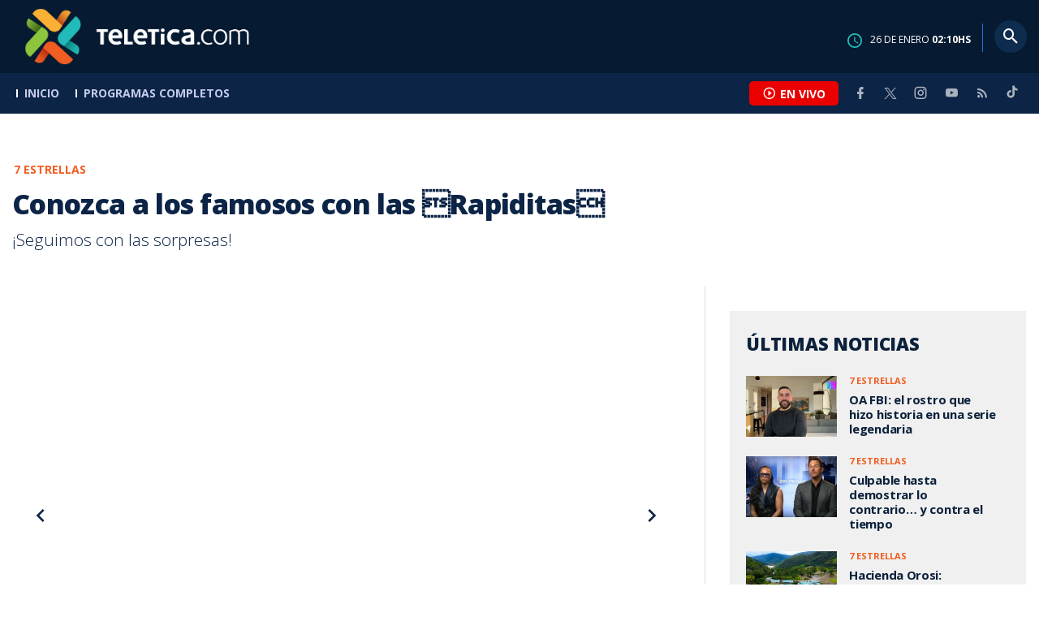

--- FILE ---
content_type: text/html; charset=utf-8
request_url: https://www.teletica.com/7-estrellas/conozca-a-los-famosos-con-las-rapiditas_16245
body_size: 7237
content:
<!DOCTYPE html><html lang="es-ES"><head><meta charSet="utf-8" data-next-head=""/><meta name="viewport" content="width=device-width" data-next-head=""/><link rel="preconnect" href="https://fonts.googleapis.com" data-next-head=""/><link rel="preconnect" href="https://fonts.gstatic.com" crossorigin="true" data-next-head=""/><meta name="google-site-verification" content="eIHCXdlTqwVeu80pIRhq0Z3v2Y_nhC5m5AJfsWN8PaU" data-next-head=""/><script async="" src="https://www.googletagmanager.com/gtag/js?id=G-7W0PD14RJ9" data-next-head=""></script><script id="gtm-jsvar" data-next-head="">
                window.dataLayer = window.dataLayer || [];
                var accessType = '';
             </script><script id="gtm-js" data-next-head="">
              (function(w,d,s,l,i){w[l]=w[l]||[];w[l].push({'gtm.start':
              new Date().getTime(),event:'gtm.js'});var f=d.getElementsByTagName(s)[0],
              j=d.createElement(s),dl=l!='dataLayer'?'&l='+l:'';j.async=true;j.src=
              'https://www.googletagmanager.com/gtm.js?id='+i+dl;f.parentNode.insertBefore(j,f);
              })(window,document,'script','dataLayer','GTM-K2K577B8');
             </script><script async="" src="https://www.googletagmanager.com/gtag/js?id=G-1MZBX70JS9" data-next-head=""></script><script id="gtm-js2" data-next-head="">window.dataLayer = window.dataLayer || []; function gtag(){dataLayer.push(arguments);} gtag('js', new Date()); gtag('config', 'G-1MZBX70JS9');</script><script id="google-analytics" data-next-head="">
                function gtag(){dataLayer.push(arguments);}
                gtag('js', new Date());
    
                gtag('config', 'G-7W0PD14RJ9');</script><title data-next-head="">Conozca a los famosos con las Rapiditas | Teletica</title><meta name="robots" content="index,follow" data-next-head=""/><meta name="googlebot" content="index,follow" data-next-head=""/><meta name="description" content="¡Seguimos con las sorpresas! " data-next-head=""/><meta name="twitter:card" content="summary_large_image" data-next-head=""/><meta name="twitter:creator" content="@teletica" data-next-head=""/><meta property="og:title" content="Conozca a los famosos con las Rapiditas | Teletica" data-next-head=""/><meta property="og:description" content="¡Seguimos con las sorpresas! " data-next-head=""/><meta property="og:url" content="https://www.teletica.com/7-estrellas/conozca-a-los-famosos-con-las-rapiditas_16245" data-next-head=""/><meta property="og:type" content="article" data-next-head=""/><meta property="article:published_time" content="2013-07-04T20:46:00Z" data-next-head=""/><meta property="article:modified_time" content="2013-07-04T20:46:00Z" data-next-head=""/><meta property="article:section" content="7 Estrellas" data-next-head=""/><meta property="article:tag" content="Siete Estrellas" data-next-head=""/><meta property="article:tag" content=" rapiditas" data-next-head=""/><meta property="og:image" content="https://static3.teletica.com/Files/25313_940.png" data-next-head=""/><meta property="og:image:width" content="1140" data-next-head=""/><meta property="og:image:height" content="520" data-next-head=""/><meta property="og:site_name" content="Teletica" data-next-head=""/><link rel="canonical" href="https://www.teletica.com/7-estrellas/conozca-a-los-famosos-con-las-rapiditas_16245" data-next-head=""/><meta name="keywords" content="Siete Estrellas, rapiditas" data-next-head=""/><meta name="news_keywords" content="Siete Estrellas, rapiditas" data-next-head=""/><link rel="amphtml" href="https://www.teletica.com/amp/7-estrellas/conozca-a-los-famosos-con-las-rapiditas_16245" data-next-head=""/><link rel="icon" href="https://assets-teletica.ray.media/assets/teletica/build/img/favicon.png" data-next-head=""/><script data-next-head="">
                    var tipopagina = 'nota';
                    var seccion = 'entretenimiento/7-estrellas';
                    var vertical = 'entretenimiento/7-estrellas';
                    var tipoacceso = '';
                    var portal = 'entretenimiento'; 
                  </script><script data-next-head="">
            window.dataLayer = window.dataLayer || [];
            dataLayer.push({
              'tipopagina': 'nota',
              'seccion': 'entretenimiento/7-estrellas',
              'tipoacceso':'',
              'portal': 'entretenimiento'
          });</script><script type="application/ld+json" data-next-head="">{"@context":"https://schema.org","@type":"NewsArticle","description":"¡Seguimos con las sorpresas! ","image":[{"@context":"https://schema.org","@type":"ImageObject","url":"https://static3.teletica.com/Files/25313_940.png","height":520,"width":1140},{"@context":"https://schema.org","@type":"ImageObject","url":"https://static3.teletica.com/Files/25313_940.png","height":520,"width":760},{"@context":"https://schema.org","@type":"ImageObject","url":"https://static3.teletica.com/Files/25313_940.png","height":260,"width":380}],"mainEntityOfPage":{"@type":"WebPage","@id":"https://www.teletica.com/7-estrellas/conozca-a-los-famosos-con-las-rapiditas_16245"},"keywords":"Siete Estrellas, rapiditas","headline":"Conozca a los famosos con las Rapiditas","url":"https://www.teletica.com/7-estrellas/conozca-a-los-famosos-con-las-rapiditas_16245","inLanguage":"es","author":[],"datePublished":"2013-07-04T20:46:00Z","dateModified":"2013-07-04T20:46:00Z","dateCreated":"2013-07-04T20:46:00Z","publisher":{"@id":"www.teletica.com","@type":"NewsMediaOrganization","name":"Teletica","logo":{"@context":"https://schema.org","@type":"ImageObject","url":"https://static3.teletica.com/assets/teletica/build/img/logo-teletica-black.png","width":228,"height":57}},"copyrightYear":2026,"hasPart":{"@type":"WebPageElement","cssSelector":".detail"},"isPartOf":{"@type":["CreativeWork"],"name":"Teletica","productID":"www.teletica.com:basic","image":"https://static3.teletica.com/assets/teletica/build/img/logo-teletica-black.png","brand":{"@type":"brand","name":"Teletica"}}}</script><script type="application/ld+json" data-next-head="">{"@context":"https://schema.org","@type":"NewsMediaOrganization","name":"Teletica","logo":{"@context":"https://schema.org","@type":"ImageObject","url":"https://static3.teletica.com/assets/teletica/build/img/logo-teletica-black.png","width":228,"height":57},"url":"https://www.teletica.com/","@id":"https://www.teletica.com/","sameAs":["https://www.facebook.com/teleticacom","https://twitter.com/miteletica","https://www.instagram.com/teleticacom","https://www.youtube.com/Teleticacom"]}</script><script type="application/ld+json" data-next-head="">{"@context":"https://schema.org","@type":"BreadcrumbList","itemListElement":[{"@context":"https://schema.org","@type":"ListItem","name":"Teletica","position":1,"item":"https://www.teletica.com/"},{"@context":"https://schema.org","@type":"ListItem","name":"7 Estrellas","position":2,"item":"https://www.teletica.com/entretenimiento/7-estrellas"},{"@context":"https://schema.org","@type":"ListItem","name":"Conozca a los famosos con las Rapiditas","position":3,"item":"https://www.teletica.com/7-estrellas/conozca-a-los-famosos-con-las-rapiditas_16245","image":{"@context":"https://schema.org","@type":"ImageObject","url":"https://static3.teletica.com/Files/25313_940.png","height":520,"width":1140}}]}</script><link rel="preload" as="image" imageSrcSet="/_next/image?url=https%3A%2F%2Fstatic3.teletica.com%2FFiles%2F25313_940.png&amp;w=640&amp;q=75 640w, /_next/image?url=https%3A%2F%2Fstatic3.teletica.com%2FFiles%2F25313_940.png&amp;w=750&amp;q=75 750w, /_next/image?url=https%3A%2F%2Fstatic3.teletica.com%2FFiles%2F25313_940.png&amp;w=828&amp;q=75 828w, /_next/image?url=https%3A%2F%2Fstatic3.teletica.com%2FFiles%2F25313_940.png&amp;w=1080&amp;q=75 1080w, /_next/image?url=https%3A%2F%2Fstatic3.teletica.com%2FFiles%2F25313_940.png&amp;w=1200&amp;q=75 1200w, /_next/image?url=https%3A%2F%2Fstatic3.teletica.com%2FFiles%2F25313_940.png&amp;w=1920&amp;q=75 1920w, /_next/image?url=https%3A%2F%2Fstatic3.teletica.com%2FFiles%2F25313_940.png&amp;w=2048&amp;q=75 2048w, /_next/image?url=https%3A%2F%2Fstatic3.teletica.com%2FFiles%2F25313_940.png&amp;w=3840&amp;q=75 3840w" imageSizes="100vw" data-next-head=""/><link href="https://fonts.googleapis.com/css2?family=Open+Sans:wght@300;400;600;700;800&amp;display=swap" rel="stylesheet"/><link data-next-font="" rel="preconnect" href="/" crossorigin="anonymous"/><link rel="preload" href="/_next/static/css/fac9fb0d517ce026.css" as="style"/><link rel="stylesheet" href="/_next/static/css/fac9fb0d517ce026.css" data-n-g=""/><link rel="preload" href="/_next/static/css/eaf7cef388a413d7.css" as="style"/><link rel="stylesheet" href="/_next/static/css/eaf7cef388a413d7.css"/><link rel="preload" href="/_next/static/css/fb6ce48082555c25.css" as="style"/><link rel="stylesheet" href="/_next/static/css/fb6ce48082555c25.css"/><link rel="preload" href="/_next/static/css/ef46db3751d8e999.css" as="style"/><link rel="stylesheet" href="/_next/static/css/ef46db3751d8e999.css"/><noscript data-n-css=""></noscript><script defer="" nomodule="" src="/_next/static/chunks/polyfills-42372ed130431b0a.js"></script><script id="ads-js" src="https://securepubads.g.doubleclick.net/tag/js/gpt.js" defer="" data-nscript="beforeInteractive"></script><script id="prebid-js" src="https://acdn.adnxs.com/prebid/not-for-prod/1/prebid.js" defer="" data-nscript="beforeInteractive"></script><script id="ads-js-admanager" src="https://tags.newdreamglobal.com/admanager/newglobal.sdk.min.js?v=1.3.8.2&amp;h=www.teletica.com" defer="" data-nscript="beforeInteractive"></script><script id="js-ntv" src="https://s.ntv.io/serve/load.js" defer="" data-nscript="beforeInteractive"></script><script defer="" src="/_next/static/chunks/4587-ebd760b8b8a831ec.js"></script><script defer="" src="/_next/static/chunks/8230-4df9efbe2db5bbac.js"></script><script defer="" src="/_next/static/chunks/980.fc006fad6537f46a.js"></script><script defer="" src="/_next/static/chunks/3469.ae576aefd6fea7a3.js"></script><script defer="" src="/_next/static/chunks/4959-7eae664beed5a6be.js"></script><script defer="" src="/_next/static/chunks/2795.233c7c9abf585474.js"></script><script defer="" src="/_next/static/chunks/1428.f0e28c85cf448230.js"></script><script defer="" src="/_next/static/chunks/1437.8530cdc84b4bcb3d.js"></script><script defer="" src="/_next/static/chunks/7782.bef015448666b5a6.js"></script><script src="/_next/static/chunks/webpack-8f33fa13597475dd.js" defer=""></script><script src="/_next/static/chunks/framework-36e851ed4a9099a0.js" defer=""></script><script src="/_next/static/chunks/main-45a8e1f24266b1af.js" defer=""></script><script src="/_next/static/chunks/pages/_app-3dbc00a18162a7c0.js" defer=""></script><script src="/_next/static/chunks/3875-73bcb424a82e5caf.js" defer=""></script><script src="/_next/static/chunks/1575-59307b48c21511ab.js" defer=""></script><script src="/_next/static/chunks/pages/%5Bsection%5D/%5B...slug%5D-56dd64739bb80e8d.js" defer=""></script><script src="/_next/static/3f52b912891256fa4962a7b703e5de16d3db89d1-v1/_buildManifest.js" defer=""></script><script src="/_next/static/3f52b912891256fa4962a7b703e5de16d3db89d1-v1/_ssgManifest.js" defer=""></script></head><body class="body"><div id="__next"><div data-role="page" class="container page-container"><noscript><iframe src="https://www.googletagmanager.com/ns.html?id=GTM-K2K577B8"
height="0" width="0" style="display:none;visibility:hidden"></iframe></noscript> <script> window.googletag = window.googletag || { cmd: [] };
        googletag.cmd.push(function () {
          
          googletag.defineSlot("/57869717/intro", [1, 1], "div-gpt-ad-1648033296806-0").addService(googletag.pubads());
          googletag.pubads().enableSingleRequest();
          googletag.enableServices();
        });</script>  <script type="text/javascript">
          window._taboola = window._taboola || [];
          _taboola.push({ article: 'auto' });
          if (window.performance && typeof window.performance.mark == 'function') { window.performance.mark('tbl_ic'); }
      </script> <header id="header" class="header theme-entretenimiento "><div id="skyscraper" class="ad ad-sky"></div><div class="header-mid"><div class="wrapper" itemscope="" itemType="https://schema.org/WPHeader"><div class="logo"><a rel="noreferrer" href="/" class="logo-main" aria-label="Teletica.com"></a></div><div class="mobile"><div class="icons"><a rel="noreferrer" href="#!" class="icon icon-nav" aria-label="menu"><i class="mdi mdi-menu"></i></a><a id="btnVivo" rel="noreferrer" href="#!" class="icon icon-vivo"><i class="mdi mdi-play-circle-outline"></i><span class="btnTitle">EN VIVO</span></a></div></div><div class="desktop"><div class="date"><img alt="Clock" loading="lazy" width="18" height="18" decoding="async" data-nimg="1" style="color:transparent" srcSet="/_next/image?url=%2Fimg%2Fclock.png&amp;w=32&amp;q=75 1x, /_next/image?url=%2Fimg%2Fclock.png&amp;w=48&amp;q=75 2x" src="/_next/image?url=%2Fimg%2Fclock.png&amp;w=48&amp;q=75"/><p> de <!-- --> <span>HS</span></p></div><div class="divisor"></div><div class="aside search"><div class="icons"><a rel="noreferrer" href="#!" class="icon icon-search" id="search"><i class="mdi mdi-magnify"></i></a></div><div class="search-bar "><form method="get" action="/buscar/" name="SearchForm"><input id="Query" type="text" name="tag" placeholder="¿Qué buscas?" class="input-search" autoComplete="off" spellcheck="false"/><div class="loader"></div><button class="input-button"><i class="mdi mdi-magnify"></i></button><button class="input-button right-form"><i class="mdi mdi-close"></i></button></form></div></div></div></div></div><div class="header-nav"><div class="wrapper"><nav id="nav-main" class="nav-main "><div class="logo-small"><a href="/" class="logo-main" aria-label="Teletica.com"></a></div><ul id="entretenimiento/7-estrellas-navigation" class="navigation navigation-microsite navigation-internal"><li class="first"><a href="/entretenimiento/7-estrellas">Inicio</a></li><li class="theme-programas-completos 
    
    "><a href="/entretenimiento/7-estrellas/programas-completos">Programas completos</a></li></ul><div class="vivoAndMedia"><div class="icons"><a id="btnVivo" rel="noreferrer" href="#!" class="icon icon-vivo"><i class="mdi mdi-play-circle-outline "></i><span class="btnTitle">EN VIVO</span></a></div><ul class="social"><li><a rel="noreferrer" target="_blank" href="https://www.facebook.com/teleticacom" class="facebook" title="Facebook"><i class="mdi mdi-facebook"></i></a></li><li><a rel="noreferrer" target="_blank" href="https://twitter.com/miteletica" class="twitter" title="Twitter"><svg id="icon-twitterx" xmlns="http://www.w3.org/2000/svg" width="14" height="14" viewBox="0 0 20.469 19.157" fill="#ffffff"><path id="path1009" d="M483.99,356.79l7.9,10.566-7.952,8.591h1.79l6.963-7.522,5.625,7.522h6.091l-8.348-11.161,7.4-8h-1.79l-6.412,6.927-5.181-6.927Zm2.632,1.318h2.8l12.356,16.521h-2.8Z" transform="translate(-483.94 -356.79)"></path></svg></a></li><li><a rel="noreferrer" target="_blank" href="https://www.instagram.com/teleticacom/" class="instagram" title="Instagram"><i class="mdi mdi-instagram"></i></a></li><li><a rel="noreferrer" target="_blank" href="https://www.youtube.com/Teleticacom" class="youtube" title="You Tube"><i class="mdi mdi-youtube"></i></a></li><li><a rel="noreferrer" href="/rss" title="RSS" class="rss"><i class="mdi mdi-rss"></i></a></li><li><a rel="noreferrer" target="_blank" href="https://www.tiktok.com/@teleticacom" title="TikTok" class="tiktok"><svg id="icon-tiktok" xmlns="http://www.w3.org/2000/svg" width="32" height="32" viewBox="0 0 512 512" fill="#ffffff"><path d="M412.19 118.66a109.27 109.27 0 0 1-9.45-5.5 132.87 132.87 0 0 1-24.27-20.62c-18.1-20.71-24.86-41.72-27.35-56.43h.1C349.14 23.9 350 16 350.13 16h-82.44v318.78c0 4.28 0 8.51-.18 12.69 0 .52-.05 1-.08 1.56 0 .23 0 .47-.05.71v.18a70 70 0 0 1-35.22 55.56 68.8 68.8 0 0 1-34.11 9c-38.41 0-69.54-31.32-69.54-70s31.13-70 69.54-70a68.9 68.9 0 0 1 21.41 3.39l.1-83.94a153.14 153.14 0 0 0-118 34.52 161.79 161.79 0 0 0-35.3 43.53c-3.48 6-16.61 30.11-18.2 69.24-1 22.21 5.67 45.22 8.85 54.73v.2c2 5.6 9.75 24.71 22.38 40.82A167.53 167.53 0 0 0 115 470.66v-.2l.2.2c39.91 27.12 84.16 25.34 84.16 25.34 7.66-.31 33.32 0 62.46-13.81 32.32-15.31 50.72-38.12 50.72-38.12a158.46 158.46 0 0 0 27.64-45.93c7.46-19.61 9.95-43.13 9.95-52.53V176.49c1 .6 14.32 9.41 14.32 9.41s19.19 12.3 49.13 20.31c21.48 5.7 50.42 6.9 50.42 6.9v-81.84c-10.14 1.1-30.73-2.1-51.81-12.61Z"></path></svg></a></li></ul></div></nav></div></div></header><main id="content" class="main detail theme-entretenimiento"><div id="div-gpt-ad-1648033296806-0" class=""></div><div id="leaderboard" class="ad ad-leaderboard"></div><div id="interstitial" class="ad ad-interstitial"></div><div class="scroller-holder"><article class="article template-1"><div class="wrapper"></div><div class="wrapper detail"><div class="heading heading-gallery"><div class="text"><div class="top"><span class="section">7 Estrellas</span></div><h1>Conozca a los famosos con las Rapiditas</h1><h2>¡Seguimos con las sorpresas! </h2></div></div><div class="content-aside"><article><div class="media"><div class="holder"><div class="slick-slider gallery-holder slick-initialized" dir="ltr"><button type="button" data-role="none" class="slick-arrow slick-prev" style="display:block"> <!-- -->Previous</button><div class="slick-list"><div class="slick-track" style="width:500%;left:-100%"><div data-index="0" class="slick-slide slick-active slick-current" tabindex="-1" aria-hidden="false" style="outline:none;width:20%;position:relative;left:0;opacity:1;transition:opacity 200ms linear, visibility 200ms linear"><div><figure class="slide slide-image" style="width:100%;display:inline-block" tabindex="-1"><img alt="" loading="eager" decoding="async" data-nimg="fill" style="position:absolute;height:100%;width:100%;left:0;top:0;right:0;bottom:0;object-fit:cover;color:transparent;background-size:cover;background-position:50% 50%;background-repeat:no-repeat;background-image:url(&quot;data:image/svg+xml;charset=utf-8,%3Csvg xmlns=&#x27;http://www.w3.org/2000/svg&#x27; %3E%3Cfilter id=&#x27;b&#x27; color-interpolation-filters=&#x27;sRGB&#x27;%3E%3CfeGaussianBlur stdDeviation=&#x27;20&#x27;/%3E%3CfeColorMatrix values=&#x27;1 0 0 0 0 0 1 0 0 0 0 0 1 0 0 0 0 0 100 -1&#x27; result=&#x27;s&#x27;/%3E%3CfeFlood x=&#x27;0&#x27; y=&#x27;0&#x27; width=&#x27;100%25&#x27; height=&#x27;100%25&#x27;/%3E%3CfeComposite operator=&#x27;out&#x27; in=&#x27;s&#x27;/%3E%3CfeComposite in2=&#x27;SourceGraphic&#x27;/%3E%3CfeGaussianBlur stdDeviation=&#x27;20&#x27;/%3E%3C/filter%3E%3Cimage width=&#x27;100%25&#x27; height=&#x27;100%25&#x27; x=&#x27;0&#x27; y=&#x27;0&#x27; preserveAspectRatio=&#x27;xMidYMid slice&#x27; style=&#x27;filter: url(%23b);&#x27; href=&#x27;https://static3.teletica.com/Files/25313_940.png&#x27;/%3E%3C/svg%3E&quot;)" sizes="100vw" srcSet="/_next/image?url=https%3A%2F%2Fstatic3.teletica.com%2FFiles%2F25313_940.png&amp;w=640&amp;q=75 640w, /_next/image?url=https%3A%2F%2Fstatic3.teletica.com%2FFiles%2F25313_940.png&amp;w=750&amp;q=75 750w, /_next/image?url=https%3A%2F%2Fstatic3.teletica.com%2FFiles%2F25313_940.png&amp;w=828&amp;q=75 828w, /_next/image?url=https%3A%2F%2Fstatic3.teletica.com%2FFiles%2F25313_940.png&amp;w=1080&amp;q=75 1080w, /_next/image?url=https%3A%2F%2Fstatic3.teletica.com%2FFiles%2F25313_940.png&amp;w=1200&amp;q=75 1200w, /_next/image?url=https%3A%2F%2Fstatic3.teletica.com%2FFiles%2F25313_940.png&amp;w=1920&amp;q=75 1920w, /_next/image?url=https%3A%2F%2Fstatic3.teletica.com%2FFiles%2F25313_940.png&amp;w=2048&amp;q=75 2048w, /_next/image?url=https%3A%2F%2Fstatic3.teletica.com%2FFiles%2F25313_940.png&amp;w=3840&amp;q=75 3840w" src="/_next/image?url=https%3A%2F%2Fstatic3.teletica.com%2FFiles%2F25313_940.png&amp;w=3840&amp;q=75"/></figure></div></div><div data-index="1" class="slick-slide" tabindex="-1" aria-hidden="true" style="outline:none;width:20%;position:relative;left:-20px;opacity:0;transition:opacity 200ms linear, visibility 200ms linear"><div><figure class="slide slide-video" style="width:100%;display:inline-block"><img alt="" loading="lazy" decoding="async" data-nimg="fill" style="position:absolute;height:100%;width:100%;left:0;top:0;right:0;bottom:0;object-fit:cover;color:transparent;background-size:cover;background-position:50% 50%;background-repeat:no-repeat;background-image:url(&quot;data:image/svg+xml;charset=utf-8,%3Csvg xmlns=&#x27;http://www.w3.org/2000/svg&#x27; %3E%3Cfilter id=&#x27;b&#x27; color-interpolation-filters=&#x27;sRGB&#x27;%3E%3CfeGaussianBlur stdDeviation=&#x27;20&#x27;/%3E%3CfeColorMatrix values=&#x27;1 0 0 0 0 0 1 0 0 0 0 0 1 0 0 0 0 0 100 -1&#x27; result=&#x27;s&#x27;/%3E%3CfeFlood x=&#x27;0&#x27; y=&#x27;0&#x27; width=&#x27;100%25&#x27; height=&#x27;100%25&#x27;/%3E%3CfeComposite operator=&#x27;out&#x27; in=&#x27;s&#x27;/%3E%3CfeComposite in2=&#x27;SourceGraphic&#x27;/%3E%3CfeGaussianBlur stdDeviation=&#x27;20&#x27;/%3E%3C/filter%3E%3Cimage width=&#x27;100%25&#x27; height=&#x27;100%25&#x27; x=&#x27;0&#x27; y=&#x27;0&#x27; preserveAspectRatio=&#x27;xMidYMid slice&#x27; style=&#x27;filter: url(%23b);&#x27; href=&#x27;https://static3.teletica.com/Files/212010_940.jpg&#x27;/%3E%3C/svg%3E&quot;)" sizes="100vw" srcSet="/_next/image?url=https%3A%2F%2Fstatic3.teletica.com%2FFiles%2F212010_940.jpg&amp;w=640&amp;q=75 640w, /_next/image?url=https%3A%2F%2Fstatic3.teletica.com%2FFiles%2F212010_940.jpg&amp;w=750&amp;q=75 750w, /_next/image?url=https%3A%2F%2Fstatic3.teletica.com%2FFiles%2F212010_940.jpg&amp;w=828&amp;q=75 828w, /_next/image?url=https%3A%2F%2Fstatic3.teletica.com%2FFiles%2F212010_940.jpg&amp;w=1080&amp;q=75 1080w, /_next/image?url=https%3A%2F%2Fstatic3.teletica.com%2FFiles%2F212010_940.jpg&amp;w=1200&amp;q=75 1200w, /_next/image?url=https%3A%2F%2Fstatic3.teletica.com%2FFiles%2F212010_940.jpg&amp;w=1920&amp;q=75 1920w, /_next/image?url=https%3A%2F%2Fstatic3.teletica.com%2FFiles%2F212010_940.jpg&amp;w=2048&amp;q=75 2048w, /_next/image?url=https%3A%2F%2Fstatic3.teletica.com%2FFiles%2F212010_940.jpg&amp;w=3840&amp;q=75 3840w" src="/_next/image?url=https%3A%2F%2Fstatic3.teletica.com%2FFiles%2F212010_940.jpg&amp;w=3840&amp;q=75"/><a class="video-play" data-discriminator="video" media-type="video"></a></figure></div></div></div></div><button type="button" data-role="none" class="slick-arrow slick-next" style="display:block"> <!-- -->Next</button></div></div></div><div class="text-editor"><div class="toolbar"></div><div class="banner-holder banner-7-estrellas"></div><div class="top"><div class="authorDate"><span>4 de julio de 2013, 14:46 PM</span></div></div><p>Esta noche estrenamos nuestra sección &quot;Rapiditas&quot; en la que conoceremos más de las figuras nacionales pero en un breve cuestionario contrarreloj. ¿Quién habrá sido la primera víctima?<br/>
 </p><div class="banner-holder banner-7-estrellas"></div></div><div class="widget widget-tags"><div class="widget-title"><span>Tags</span></div><div class="widget-content"><ul><li><a href="/tag/Siete%20Estrellas">Siete Estrellas</a></li><li><a href="/tag/%20rapiditas"> rapiditas</a></li></ul></div></div><div class="widget widget-related"><div class="widget-title"><span>Más notas</span></div><div class="widget-content"><div class="taboola"><div id="taboola-below-article-thumbnails-16245"></div></div></div></div></article><aside class="aside"><div id="square" class="ad ad-medium connatix"></div><div id="square" class=""></div><div class="widget widget-list-news"><div class="widget-title"><span>Últimas Noticias</span></div><div class="widget-content" data-node-id="" data-node-style="small"><div class="list-news list-news--order"><div class="holder"></div></div></div></div><div id="halfpage" class="ad ad-halfpage"></div></aside></div></div></article></div></main><footer id="footer" class="footer" itemscope="" itemType="https://schema.org/WPFooter"><div class="top"><div class="wrapper"><div class="logo"><a href="/"></a></div><div class="nav-bottom"><ul><li><a href="/privacidad" title="Política de Privacidad"><strong>Política de Privacidad</strong></a></li><li><a href="/terminos" title="Términos de Uso"><strong>Términos de Uso</strong></a></li><li><a href="/solicitud-eliminacion-usuario" title="Solicitud para Eliminación de Usuario"><strong>Solicitud para eliminación de usuario</strong></a></li></ul></div><div class="nav"><ul></ul></div></div><div class="wrapper"><ul class="social"><li><a rel="noreferrer" target="_blank" href="https://www.facebook.com/teleticacom" class="facebook" title="Facebook"><i class="mdi mdi-facebook"></i></a></li><li><a rel="noreferrer" target="_blank" href="https://twitter.com/miteletica" class="twitter" title="Twitter"><svg id="icon-twitterx" xmlns="http://www.w3.org/2000/svg" width="14" height="14" viewBox="0 0 20.469 19.157" fill="#0c2446"><path id="path1009" d="M483.99,356.79l7.9,10.566-7.952,8.591h1.79l6.963-7.522,5.625,7.522h6.091l-8.348-11.161,7.4-8h-1.79l-6.412,6.927-5.181-6.927Zm2.632,1.318h2.8l12.356,16.521h-2.8Z" transform="translate(-483.94 -356.79)"></path></svg></a></li><li><a rel="noreferrer" target="_blank" href="https://www.instagram.com/teleticacom/" class="instagram" title="Instagram"><i class="mdi mdi-instagram"></i></a></li><li><a rel="noreferrer" target="_blank" href="https://www.youtube.com/Teleticacom" class="youtube" title="You Tube"><i class="mdi mdi-youtube"></i></a></li><li><a rel="noreferrer" href="/rss" title="RSS" class="rss"><i class="mdi mdi-rss"></i></a></li><li><a rel="noreferrer" target="_blank" href="https://www.tiktok.com/@teleticacom" title="TikTok" class="tiktok"><svg id="icon-tiktok" xmlns="http://www.w3.org/2000/svg" width="32" height="32" viewBox="0 0 512 512" fill="#0c2446"><path d="M412.19 118.66a109.27 109.27 0 0 1-9.45-5.5 132.87 132.87 0 0 1-24.27-20.62c-18.1-20.71-24.86-41.72-27.35-56.43h.1C349.14 23.9 350 16 350.13 16h-82.44v318.78c0 4.28 0 8.51-.18 12.69 0 .52-.05 1-.08 1.56 0 .23 0 .47-.05.71v.18a70 70 0 0 1-35.22 55.56 68.8 68.8 0 0 1-34.11 9c-38.41 0-69.54-31.32-69.54-70s31.13-70 69.54-70a68.9 68.9 0 0 1 21.41 3.39l.1-83.94a153.14 153.14 0 0 0-118 34.52 161.79 161.79 0 0 0-35.3 43.53c-3.48 6-16.61 30.11-18.2 69.24-1 22.21 5.67 45.22 8.85 54.73v.2c2 5.6 9.75 24.71 22.38 40.82A167.53 167.53 0 0 0 115 470.66v-.2l.2.2c39.91 27.12 84.16 25.34 84.16 25.34 7.66-.31 33.32 0 62.46-13.81 32.32-15.31 50.72-38.12 50.72-38.12a158.46 158.46 0 0 0 27.64-45.93c7.46-19.61 9.95-43.13 9.95-52.53V176.49c1 .6 14.32 9.41 14.32 9.41s19.19 12.3 49.13 20.31c21.48 5.7 50.42 6.9 50.42 6.9v-81.84c-10.14 1.1-30.73-2.1-51.81-12.61Z"></path></svg></a></li></ul></div></div><div class="bottom"><div class="wrapper"><div class="holder"><p>Copyright © <!-- -->2026<!-- --> <strong>Teletica</strong>. Todos los derechos reservados.</p><a rel="noreferrer" href="//ray.media" target="_blank" class="ray"><i></i><span>powered by</span><strong>ray.media</strong></a></div></div></div></footer><div id="overlay-mask"></div></div></div><script id="__NEXT_DATA__" type="application/json">{"props":{"pageProps":{"asset":{"LastModificationDate":"2013-07-04T20:46:00Z","Id":16245,"PublicationDate":"2013-07-04T20:46:00Z","Url":"conozca-a-los-famosos-con-las-rapiditas","Nodes_Id":[61],"Nodes_en":["7 Estrellas"],"Nodes_slug":["entretenimiento/7-estrellas"],"Node_Microsite":61,"Description_en":"¡Seguimos con las sorpresas! ","Title_en":"Conozca a los famosos con las Rapiditas","Keywords_en":"Siete Estrellas, rapiditas","Content_en":"\u003cp\u003eEsta noche estrenamos nuestra secci\u0026oacute;n \u0026quot;Rapiditas\u0026quot; en la que conoceremos m\u0026aacute;s de las figuras nacionales pero en un breve cuestionario contrarreloj. \u0026iquest;Qui\u0026eacute;n habr\u0026aacute; sido la primera v\u0026iacute;ctima?\u003cbr /\u003e\r\n\u0026nbsp;\u003c/p\u003e","TemplateClass":"template-1","TemplateId":1,"MediaUrl":"","MediaDescription":"","MediaDiscriminator":"image","Galleries":[16245],"AuthorId":[11,11],"AuthorName":["Olman Castro"],"MediaSizesPaths":{"Size1Path":"/Files/25313_940.png","Size2Path":"/Files/25313_940.png","Size3Path":"/Files/25313_940.png","Size4Path":"/Files/25313_940.png","Size5Path":"/Files/25313_940.png"},"MediaGalleries":[{"Id":16245,"Name":"Galería 16245","MediaUrls":["https://www.dailymotion.com/embed/video/x2lb9yi"],"Description":[""],"Title":[""],"MediaGalleryId":[25319],"Discriminator":["video"],"MediaSizesPaths":[{"Size1Path":"/Files/212010_940.jpg","Size2Path":"/Files/212010_940.jpg","Size3Path":"/Files/212010_940.jpg","Size4Path":"/Files/212010_940.jpg","Size5Path":"/Files/212010_940.jpg"}]}]},"section":{"Description":"entretenimiento/7-estrellas","IsPrint":false,"IsEnabled":true,"IsPublished":true,"IsDiagrammable":false,"Id":61,"ParentNodeId":4,"Title_en":"7 Estrellas","Microsite":"","pageType":"nota"},"datalayer":{"pageType":"nota","troncal":"entretenimiento","vertical":"entretenimiento/7-estrellas"},"microsite":{"IsMicrosite":true,"NodeDescription":"entretenimiento/7-estrellas","Id":241970,"Title_en":"7 Estrellas","subMenu":[{"id":2042,"title":"Programas completos","slug":"/entretenimiento/7-estrellas/programas-completos","children":null}]},"asideAssets":[],"authors":null,"fakeDate":"26 de enero de 2026, 2:09"},"__N_SSP":true},"page":"/[section]/[...slug]","query":{"section":"7-estrellas","slug":["conozca-a-los-famosos-con-las-rapiditas_16245"]},"buildId":"3f52b912891256fa4962a7b703e5de16d3db89d1-v1","runtimeConfig":{"staticFolder":"/static"},"isFallback":false,"isExperimentalCompile":false,"dynamicIds":[70980,3469,41437,7782],"gssp":true,"scriptLoader":[]}</script><script defer src="https://static.cloudflareinsights.com/beacon.min.js/vcd15cbe7772f49c399c6a5babf22c1241717689176015" integrity="sha512-ZpsOmlRQV6y907TI0dKBHq9Md29nnaEIPlkf84rnaERnq6zvWvPUqr2ft8M1aS28oN72PdrCzSjY4U6VaAw1EQ==" data-cf-beacon='{"version":"2024.11.0","token":"b7e9d4f18df14ab8be144ad2d1da342f","server_timing":{"name":{"cfCacheStatus":true,"cfEdge":true,"cfExtPri":true,"cfL4":true,"cfOrigin":true,"cfSpeedBrain":true},"location_startswith":null}}' crossorigin="anonymous"></script>
</body></html>

--- FILE ---
content_type: text/html; charset=utf-8
request_url: https://www.google.com/recaptcha/api2/aframe
body_size: 267
content:
<!DOCTYPE HTML><html><head><meta http-equiv="content-type" content="text/html; charset=UTF-8"></head><body><script nonce="NrcCHRsjqi3msfXcKvku_w">/** Anti-fraud and anti-abuse applications only. See google.com/recaptcha */ try{var clients={'sodar':'https://pagead2.googlesyndication.com/pagead/sodar?'};window.addEventListener("message",function(a){try{if(a.source===window.parent){var b=JSON.parse(a.data);var c=clients[b['id']];if(c){var d=document.createElement('img');d.src=c+b['params']+'&rc='+(localStorage.getItem("rc::a")?sessionStorage.getItem("rc::b"):"");window.document.body.appendChild(d);sessionStorage.setItem("rc::e",parseInt(sessionStorage.getItem("rc::e")||0)+1);localStorage.setItem("rc::h",'1769393407084');}}}catch(b){}});window.parent.postMessage("_grecaptcha_ready", "*");}catch(b){}</script></body></html>

--- FILE ---
content_type: application/javascript; charset=UTF-8
request_url: https://www.teletica.com/_next/static/chunks/980.fc006fad6537f46a.js
body_size: 9371
content:
"use strict";(self.webpackChunk_N_E=self.webpackChunk_N_E||[]).push([[980,1607],{17111:(e,t,n)=>{n.d(t,{A:()=>l});var r=n(42969);n(14232);var a=n(37876);function s(e,t){var n=Object.keys(e);if(Object.getOwnPropertySymbols){var r=Object.getOwnPropertySymbols(e);t&&(r=r.filter(function(t){return Object.getOwnPropertyDescriptor(e,t).enumerable})),n.push.apply(n,r)}return n}function i(e){for(var t=1;t<arguments.length;t++){var n=null!=arguments[t]?arguments[t]:{};t%2?s(Object(n),!0).forEach(function(t){(0,r.A)(e,t,n[t])}):Object.getOwnPropertyDescriptors?Object.defineProperties(e,Object.getOwnPropertyDescriptors(n)):s(Object(n)).forEach(function(t){Object.defineProperty(e,t,Object.getOwnPropertyDescriptor(n,t))})}return e}function l(e){return(0,a.jsx)("svg",i(i({id:"icon-twitterx",xmlns:"http://www.w3.org/2000/svg",width:14,height:14,viewBox:"0 0 20.469 19.157",fill:"#0c2446"},e),{},{children:(0,a.jsx)("path",{id:"path1009",d:"M483.99,356.79l7.9,10.566-7.952,8.591h1.79l6.963-7.522,5.625,7.522h6.091l-8.348-11.161,7.4-8h-1.79l-6.412,6.927-5.181-6.927Zm2.632,1.318h2.8l12.356,16.521h-2.8Z",transform:"translate(-483.94 -356.79)"})}))}},28111:(e,t,n)=>{n.d(t,{m:()=>i});var r=n(45794),a=n(67251),s=n(23745),i=function(){function e(){(0,a.A)(this,e)}return(0,s.A)(e,null,[{key:"timeSince",value:function(e){if(!e)return null;if(null!=(t=e)&&t.toLowerCase().includes("minutes")||null!=(n=e)&&n.toLowerCase().includes("minutos"))return e;var t,n,r=e.split("T")[0].split("-"),a=e.replace("Z","").split("T")[1],s=r[1]+"/"+r[2]+"/"+r[0],i=Math.floor((Date.parse(new Date().toISOString())-(e=Date.parse(this.convertUTCDateToLocalDate(s+" "+a))))/1e3);if(i<0)return"1 minuto";var l=Math.floor(i/31536e3);return l>=1?l+" a\xf1o"+(1!==l?"s":""):(l=Math.floor(i/2592e3))>=1?l+" mes"+(1!==l?"es":""):(l=Math.floor(i/86400))>=1?l+" d\xeda"+(1!==l?"s":""):(l=Math.floor(i/3600))>=1?l+" hora"+(1!==l?"s":""):(l=Math.floor(i/60))>=1?l+" minuto"+(1!==l?"s":""):Math.floor(i)+" segundo"+(1!==l?"s":"")}},{key:"longDateUtcTime",value:function(e){Date.parse(new Date().toISOString());var t=this.convertUTCDateToLocalDate(e),n=t.toLocaleString("es-ar",{month:"long"}),r=t.getDate(),a=t.getFullYear();return"".concat(r," de ").concat(n," de ").concat(a)}},{key:"longDateUtcTimeWithHour",value:function(e){if(!e)return"";var t=this.convertTZ(e),n=t.toLocaleString("es-ar",{month:"long"}),r=t.getDate(),a=t.getFullYear(),s=t.getHours(),i=(10>t.getMinutes()?"0":"")+t.getMinutes();return"".concat(r," de ").concat(n," de ").concat(a,", ").concat(s,":").concat(i," ").concat(s>=12?"PM":"AM")}},{key:"formatThreadDateTime",value:function(e){if(!e)return"";var t=this.convertTZ(e).toLocaleString("es-AR",{weekday:"long",day:"2-digit",month:"2-digit",year:"numeric",hour:"2-digit",minute:"2-digit",hour12:!0}).split(", "),n=(0,r.A)(t,3),a=n[0],s=n[1],i=n[2],l=s.split("/"),o=(0,r.A)(l,3),c=o[0],u=o[1],d=o[2];return"".concat(a.charAt(0).toUpperCase()+a.slice(1)," ").concat(c,"/").concat(u,"/").concat(d,", ").concat(i)}},{key:"convertTZ",value:function(e){var t="string"==typeof e?new Date(e):e,n=t.toLocaleDateString("en-US",{timeZone:"america/costa_rica"}).replace(/\//g,"-").split("-"),r=n[2]+"-"+("0"+n[0]).slice(-2)+"-"+("0"+n[1]).slice(-2)+" ",a=t.toLocaleTimeString("en-US",{timeZone:"america/costa_rica",hour12:!1,hour:"2-digit",minute:"2-digit"}).split(":");return new Date(r+(a[0]+":"+a[1])+":00")}},{key:"convertUTCDateToLocalDate",value:function(e){if(!e)return null;if(null!=(t=e)&&t.toLowerCase().includes("minutes")||null!=(n=e)&&n.toLowerCase().includes("minutos"))return e;(e=new Date(e)).getTime(),e.getTimezoneOffset();var t,n,r=e.getTimezoneOffset()/60,a=e.getHours();return e.setHours(a-r),e}}]),e}()},31683:(e,t,n)=>{n.d(t,{A:()=>r});function r(e,t){(null==t||t>e.length)&&(t=e.length);for(var n=0,r=Array(t);n<t;n++)r[n]=e[n];return r}},43148:(e,t,n)=>{n.d(t,{A:()=>o});var r=n(42969),a=n(54587),s=n.n(a),i=n(37876);function l(e,t){var n=Object.keys(e);if(Object.getOwnPropertySymbols){var r=Object.getOwnPropertySymbols(e);t&&(r=r.filter(function(t){return Object.getOwnPropertyDescriptor(e,t).enumerable})),n.push.apply(n,r)}return n}function o(e){var t,n,a,o,c;return e.src?(e.src.indexOf("760x520"),e.src.indexOf("1140x520"),e.src.indexOf("380x260"),e.src.indexOf("15x10"),(0,i.jsx)(s(),{style:function(e){for(var t=1;t<arguments.length;t++){var n=null!=arguments[t]?arguments[t]:{};t%2?l(Object(n),!0).forEach(function(t){(0,r.A)(e,t,n[t])}):Object.getOwnPropertyDescriptors?Object.defineProperties(e,Object.getOwnPropertyDescriptors(n)):l(Object(n)).forEach(function(t){Object.defineProperty(e,t,Object.getOwnPropertyDescriptor(n,t))})}return e}({objectFit:null!=(t=e.objectFit)?t:"cover"},e.style),fill:!0,src:e.src,alt:null!=(n=e.alt)?n:"",placeholder:"blur",width:e.width,height:e.height,blurDataURL:null!=(a=e.blurDataURL)?a:e.src,loading:null!=(o=e.loading)?o:"lazy",priority:((c="eager"===e.loading,true),c)})):(0,i.jsx)(i.Fragment,{})}},44964:(e,t,n)=>{n.d(t,{A:()=>l});var r=n(42969);n(14232);var a=n(37876);function s(e,t){var n=Object.keys(e);if(Object.getOwnPropertySymbols){var r=Object.getOwnPropertySymbols(e);t&&(r=r.filter(function(t){return Object.getOwnPropertyDescriptor(e,t).enumerable})),n.push.apply(n,r)}return n}function i(e){for(var t=1;t<arguments.length;t++){var n=null!=arguments[t]?arguments[t]:{};t%2?s(Object(n),!0).forEach(function(t){(0,r.A)(e,t,n[t])}):Object.getOwnPropertyDescriptors?Object.defineProperties(e,Object.getOwnPropertyDescriptors(n)):s(Object(n)).forEach(function(t){Object.defineProperty(e,t,Object.getOwnPropertyDescriptor(n,t))})}return e}function l(e){return(0,a.jsx)("svg",i(i({id:"icon-tiktok",xmlns:"http://www.w3.org/2000/svg",width:32,height:32,viewBox:"0 0 512 512",fill:"#0c2446"},e),{},{children:(0,a.jsx)("path",{d:"M412.19 118.66a109.27 109.27 0 0 1-9.45-5.5 132.87 132.87 0 0 1-24.27-20.62c-18.1-20.71-24.86-41.72-27.35-56.43h.1C349.14 23.9 350 16 350.13 16h-82.44v318.78c0 4.28 0 8.51-.18 12.69 0 .52-.05 1-.08 1.56 0 .23 0 .47-.05.71v.18a70 70 0 0 1-35.22 55.56 68.8 68.8 0 0 1-34.11 9c-38.41 0-69.54-31.32-69.54-70s31.13-70 69.54-70a68.9 68.9 0 0 1 21.41 3.39l.1-83.94a153.14 153.14 0 0 0-118 34.52 161.79 161.79 0 0 0-35.3 43.53c-3.48 6-16.61 30.11-18.2 69.24-1 22.21 5.67 45.22 8.85 54.73v.2c2 5.6 9.75 24.71 22.38 40.82A167.53 167.53 0 0 0 115 470.66v-.2l.2.2c39.91 27.12 84.16 25.34 84.16 25.34 7.66-.31 33.32 0 62.46-13.81 32.32-15.31 50.72-38.12 50.72-38.12a158.46 158.46 0 0 0 27.64-45.93c7.46-19.61 9.95-43.13 9.95-52.53V176.49c1 .6 14.32 9.41 14.32 9.41s19.19 12.3 49.13 20.31c21.48 5.7 50.42 6.9 50.42 6.9v-81.84c-10.14 1.1-30.73-2.1-51.81-12.61Z"})}))}},45794:(e,t,n)=>{n.d(t,{A:()=>a});var r=n(87430);function a(e,t){return function(e){if(Array.isArray(e))return e}(e)||function(e,t){var n=null==e?null:"undefined"!=typeof Symbol&&e[Symbol.iterator]||e["@@iterator"];if(null!=n){var r,a,s,i,l=[],o=!0,c=!1;try{if(s=(n=n.call(e)).next,0===t){if(Object(n)!==n)return;o=!1}else for(;!(o=(r=s.call(n)).done)&&(l.push(r.value),l.length!==t);o=!0);}catch(e){c=!0,a=e}finally{try{if(!o&&null!=n.return&&(i=n.return(),Object(i)!==i))return}finally{if(c)throw a}}return l}}(e,t)||(0,r.A)(e,t)||function(){throw TypeError("Invalid attempt to destructure non-iterable instance.\nIn order to be iterable, non-array objects must have a [Symbol.iterator]() method.")}()}},67751:(e,t,n)=>{n.d(t,{A:()=>s});var r=n(14232),a=n(37876);function s(e){var t=e.id,n=e.classType,s=e.style,i=e.pushSlot,l=void 0!==i&&i,o=(0,r.useState)(!1),c=o[0],u=o[1],d=(0,r.useState)(!1),m=d[0],h=d[1];return n=n?"ad ".concat(n):"",(0,r.useEffect)(function(){if(l){var e=setInterval(function(){"undefined"!=typeof googletag&&"undefined"!=typeof googletag&&void 0!==googletag.cmd&&void 0!==googletag.cmd.push&&(u(!0),clearInterval(e))},1e3);c&&!m&&googletag.cmd.push(function(){googletag.display("".concat(t)),h(!0)})}},[c]),(0,a.jsx)("div",{id:t,className:n,style:s})}},70236:(e,t,n)=>{n.d(t,{A:()=>s});var r=n(31683),a=n(87430);function s(e){return function(e){if(Array.isArray(e))return(0,r.A)(e)}(e)||function(e){if("undefined"!=typeof Symbol&&null!=e[Symbol.iterator]||null!=e["@@iterator"])return Array.from(e)}(e)||(0,a.A)(e)||function(){throw TypeError("Invalid attempt to spread non-iterable instance.\nIn order to be iterable, non-array objects must have a [Symbol.iterator]() method.")}()}},70980:(e,t,n)=>{n.r(t),n.d(t,{default:()=>M});var r=n(70236),a=n(63857),s=n(43081),i=n.n(s),l=n(30154),o=n(22007),c=n(24994),u=n(54587),d=n.n(u),m=n(89099),h=n(22294),f=n(14232),g=n(91607),v=n(37876);function x(e){var t,n,r,a,s,i,l,o=e.value,u=e.assetMenu,d=e.microsite,h=(0,m.useRouter)(),x=(0,f.useState)(!1),p=x[0],j=x[1],b="/"+h.query.section;null==(t=h.query.slug)||t.forEach(function(e){b=b+"/"+e});var N=o.Title?o.Title:o.title,w=null!=(n=o.Menu)&&n.Url?null==(r=o.Menu)?void 0:r.Url:o.slug;return(0,v.jsxs)("li",{className:"theme-".concat((0,c.A)(N)," \n    ").concat("/"+h.query.section===w?"active":"","\n    ").concat(p?"sub-nav-active":""),children:[(0,v.jsxs)("a",{href:w,children:[N,((null==o||null==(a=o.Childs)?void 0:a.length)>0||(null==o||null==(s=o.children)?void 0:s.length)>0)&&(0,v.jsx)("i",{className:"mdi ".concat(p?"mdi-chevron-down":"mdi-chevron-right"),onClick:function(e){e.preventDefault(),e.stopPropagation(),j(!p)}})]}),(null==o||null==(i=o.Childs)?void 0:i.length)>0&&(0,v.jsx)(v.Fragment,{children:(0,v.jsxs)("div",{className:"sub-nav menu-".concat((0,c.A)(o.Title)),children:[(0,v.jsx)("ul",{className:"sub-nav-categories",children:null==o?void 0:o.Childs.map(function(e,t){var n,r;return(0,v.jsxs)(f.Fragment,{children:[(0,v.jsx)("li",{className:"first",children:(0,v.jsx)("a",{href:null==(n=e.Menu)?void 0:n.Url,children:e.Title})},t),null==e||null==(r=e.Childs)?void 0:r.map(function(e,t){var n;return(0,v.jsx)("li",{children:(0,v.jsx)("a",{href:null==(n=e.Menu)?void 0:n.Url,children:e.Title})},t)})]},t)})}),(0,v.jsxs)("div",{className:"sub-nav-box",children:[(0,v.jsx)("h4",{className:"title",children:"\xdaltimas noticias"}),(0,v.jsx)("main",{className:"main",children:(0,v.jsx)("div",{id:"news-".concat((0,c.A)(o.Title)),className:"list-news newsInNav",children:(null==u?void 0:u.length)>0&&u.filter(function(e){return(0,c.A)(o.Title)===e.titleSlug}).map(function(e,t){return(0,v.jsx)(g.default,{type:"medium",props:e},t)})})})]})]})}),(null==o||null==(l=o.children)?void 0:l.length)>0&&(0,v.jsx)(v.Fragment,{children:(0,v.jsx)("div",{className:"sub-nav",style:{backgroundColor:null==d?void 0:d.BackgroundColor},children:(0,v.jsx)("div",{className:"wrapper",children:(0,v.jsx)("ul",{className:"sub-nav-categories",children:null==o?void 0:o.children.map(function(e,t){var n;return(0,v.jsxs)(f.Fragment,{children:[(0,v.jsx)("li",{className:b===e.slug?"active":"",children:(0,v.jsx)("a",{href:e.slug,children:e.title})},t),null==e||null==(n=e.Childs)?void 0:n.map(function(e,t){var n;return(0,v.jsx)("li",{className:b===childTwo.slug?"active":"",children:(0,v.jsx)("a",{href:null==(n=e.Menu)?void 0:n.Url,children:e.Title})},t)})]},t)})})})})})]})}function p(){var e=(0,f.useState)(""),t=e[0],n=e[1],r=(0,f.useState)(""),a=r[0],s=r[1],i=(0,f.useState)(""),l=i[0],o=i[1];function c(e){return e<10&&(e="0"+e),e}function u(){var e=new Date,t=e.getHours(),r=e.getMinutes();return n(c(t)+":"+c(r))}function d(){return o(new Date().toLocaleString("es-ar",{month:"long"}))}function m(){return s(new Date().getDate())}return(0,f.useEffect)(function(){u(),d(),m(),setInterval(function(){u(),d(),m()},1e3)},[]),(0,v.jsxs)(v.Fragment,{children:[a," de ",l," ",(0,v.jsxs)("span",{children:[t,"HS"]})]})}var j=n(43148),b=n(44964),N=n(17111),w=n(48230),y=n.n(w),k=n(70825),S=n.n(k),A=n(73266),O=n(99742);function D(){var e,t=(0,f.useState)(!1),n=t[0],r=t[1],s=(0,f.useState)(""),l=s[0],o=s[1],c=(0,f.useState)(""),u=c[0],d=c[1],m=(0,f.useState)("password"),h=m[0],g=m[1],x=(0,f.useState)(null),p=x[0],j=x[1],b=(0,f.useState)(""),N=b[0],w=b[1],k=(0,f.useState)(!1),D=k[0],C=k[1];(0,f.useEffect)(function(){var e=function(e){e&&(e.activo?r(!0):r(!1))},t=function(e){var t=localStorage.getItem("userData");t?j(JSON.parse(t)):j(null)};return A.A.on("open-login",e),A.A.on("check-login",t),function(){A.A.off("open-login",e),A.A.off("check-login",t)}},[]),(0,f.useEffect)(function(){var e=localStorage.getItem("userData");e&&(console.log("User data found in localStorage:",e),j(JSON.parse(e)))},[]),(0,f.useEffect)(function(){var e=function(e){n&&!e.target.closest(".loginBox")&&r(!1)};return document.addEventListener("mousedown",e),function(){document.removeEventListener("mousedown",e)}},[n]);var P=(e=(0,a.A)(i().mark(function e(t){var n,a,s,o;return i().wrap(function(e){for(;;)switch(e.prev=e.next){case 0:return t.preventDefault(),w(""),C(!0),e.prev=3,e.next=6,fetch("/api/auth/login",{method:"POST",headers:{"Content-Type":"application/json"},body:JSON.stringify({CorreoUsuario:u,Contrasena:l})});case 6:return(n=e.sent).ok||(401===n.status?w("Usuario o contrase\xf1a incorrecto"):w("Error durante el inicio de sesi\xf3n. Int\xe9ntalo de nuevo.")),e.next=10,n.json();case 10:if(!(a=e.sent).error){e.next=15;break}return w(a.error),e.abrupt("return");case 15:s=a.token,o=a.userData,localStorage.setItem("authToken",s),localStorage.setItem("userData",JSON.stringify(o)),j(o),r(!1),e.next=25;break;case 22:e.prev=22,e.t0=e.catch(3),console.error(e.t0);case 25:return e.prev=25,C(!1),e.finish(25);case 28:case"end":return e.stop()}},e,null,[[3,22,25,28]])})),function(t){return e.apply(this,arguments)});return"true"===O.env.NEXT_PUBLIC_LOGIN_ENABLED?(0,v.jsxs)("div",{className:"jsx-890044650 login",children:[(0,v.jsx)("button",{type:"button",onClick:function(){r(!n)},className:"jsx-890044650 btn btn-primary",children:p?(0,v.jsx)("span",{className:"jsx-890044650 user-name",children:p.NombreUsuario}):(0,v.jsxs)(v.Fragment,{children:[(0,v.jsx)("span",{className:"jsx-890044650 user-name",children:"Iniciar Sesi\xf3n"}),(0,v.jsxs)("svg",{xmlns:"http://www.w3.org/2000/svg",width:"24",height:"24",viewBox:"0 0 24 24",fill:"none",stroke:"currentColor",strokeWidth:"2",strokeLinecap:"round",strokeLinejoin:"round",className:"jsx-890044650 icon",children:[(0,v.jsx)("path",{stroke:"none",d:"M0 0h24v24H0z",fill:"none",className:"jsx-890044650"}),(0,v.jsx)("path",{d:"M8 7a4 4 0 1 0 8 0a4 4 0 0 0 -8 0",className:"jsx-890044650"}),(0,v.jsx)("path",{d:"M6 21v-2a4 4 0 0 1 4 -4h4a4 4 0 0 1 4 4v2",className:"jsx-890044650"})]})]})}),n&&(0,v.jsx)("div",{onClick:function(){return r(!1)},className:"jsx-890044650 ",children:(0,v.jsx)("div",{onClick:function(e){return e.stopPropagation()},className:"jsx-890044650 "+"loginBox ".concat(n?"active":""),children:p?(0,v.jsxs)("div",{className:"jsx-890044650 registerText",children:[(0,v.jsxs)("p",{className:"jsx-890044650",children:["Ya has iniciado sesi\xf3n como ",null==p?void 0:p.NombreUsuario]}),(0,v.jsx)("button",{style:{marginTop:"10px"},onClick:function(){localStorage.removeItem("authToken"),localStorage.removeItem("userData"),j(null)},className:"jsx-890044650 btn btn-secondary",children:"Cerrar Sesi\xf3n"})]}):(0,v.jsxs)(v.Fragment,{children:[(0,v.jsxs)("form",{method:"post",onSubmit:P,className:"jsx-890044650 loginBox-form",children:[(0,v.jsx)("div",{className:"jsx-890044650 form-group",children:(0,v.jsx)("input",{type:"text",name:"email",placeholder:"Email","aria-label":"Email",onChange:function(e){return d(e.target.value)},className:"jsx-890044650"})}),(0,v.jsxs)("div",{className:"jsx-890044650 form-group",children:[(0,v.jsx)("input",{type:h,name:"password",placeholder:"Contrase\xf1a",autoComplete:"current-password","aria-label":"Contrase\xf1a",value:l,onChange:function(e){return o(e.target.value)},className:"jsx-890044650"}),(0,v.jsx)("button",{type:"button","aria-label":"Show/Hide Password",onClick:function(){"password"===h?g("text"):g("password")},className:"jsx-890044650 btn-icon",children:"password"!==h?(0,v.jsxs)("svg",{xmlns:"http://www.w3.org/2000/svg",width:"24",height:"24",viewBox:"0 0 24 24",fill:"none",stroke:"currentColor",strokeWidth:"2",strokeLinecap:"round",strokeLinejoin:"round",className:"jsx-890044650 icon",children:[(0,v.jsx)("path",{stroke:"none",d:"M0 0h24v24H0z",fill:"none",className:"jsx-890044650"}),(0,v.jsx)("path",{d:"M10 12a2 2 0 1 0 4 0a2 2 0 0 0 -4 0",className:"jsx-890044650"}),(0,v.jsx)("path",{d:"M21 12c-2.4 4 -5.4 6 -9 6c-3.6 0 -6.6 -2 -9 -6c2.4 -4 5.4 -6 9 -6c3.6 0 6.6 2 9 6",className:"jsx-890044650"})]}):(0,v.jsxs)("svg",{xmlns:"http://www.w3.org/2000/svg",width:"24",height:"24",viewBox:"0 0 24 24",fill:"none",stroke:"currentColor",strokeWidth:"2",strokeLinecap:"round",strokeLinejoin:"round",className:"jsx-890044650 icon",children:[(0,v.jsx)("path",{stroke:"none",d:"M0 0h24v24H0z",fill:"none",className:"jsx-890044650"}),(0,v.jsx)("path",{d:"M10.585 10.587a2 2 0 0 0 2.829 2.828",className:"jsx-890044650"}),(0,v.jsx)("path",{d:"M16.681 16.673a8.717 8.717 0 0 1 -4.681 1.327c-3.6 0 -6.6 -2 -9 -6c1.272 -2.12 2.712 -3.678 4.32 -4.674m2.86 -1.146a9.055 9.055 0 0 1 1.82 -.18c3.6 0 6.6 2 9 6c-.666 1.11 -1.379 2.067 -2.138 2.87",className:"jsx-890044650"}),(0,v.jsx)("path",{d:"M3 3l18 18",className:"jsx-890044650"})]})}),(0,v.jsx)(y(),{className:"forgotPass",href:"/auth/olvidar-contrasena",children:"\xbfOlvidaste tu cuenta?"})]}),N&&(0,v.jsx)("p",{style:{color:"red",fontSize:"12px",marginTop:"5px"},className:"jsx-890044650 error-message",children:N}),(0,v.jsx)("button",{type:"submit",disabled:D,className:"jsx-890044650 btn btn-primary",children:D?(0,v.jsx)("span",{style:{display:"inline-block",width:"16px",height:"16px",border:"2px solid #fff",borderTop:"2px solid transparent",borderRadius:"50%",animation:"spin 1s linear infinite"},className:"jsx-890044650 loader"}):"Ingresar"})]}),(0,v.jsxs)("div",{className:"jsx-890044650 registerText",children:["\xbfA\xfan no tienes cuenta? ",(0,v.jsx)(y(),{href:"/registro",children:"Registrate aqu\xed"})]})]})})}),(0,v.jsx)(S(),{id:"890044650",children:["@-webkit-keyframes spin-jsx-890044650{0%{-webkit-transform:rotate(0deg);-ms-transform:rotate(0deg);transform:rotate(0deg);}100%{-webkit-transform:rotate(360deg);-ms-transform:rotate(360deg);transform:rotate(360deg);}}","@keyframes spin-jsx-890044650{0%{-webkit-transform:rotate(0deg);-ms-transform:rotate(0deg);transform:rotate(0deg);}100%{-webkit-transform:rotate(360deg);-ms-transform:rotate(360deg);transform:rotate(360deg);}}",".loginBox-overlay.jsx-890044650{position:fixed;top:0;left:0;width:100%;height:100%;background:rgba(0,0,0,0.5);display:-webkit-box;display:-webkit-flex;display:-ms-flexbox;display:flex;-webkit-box-pack:center;-webkit-justify-content:center;-ms-flex-pack:center;justify-content:center;-webkit-align-items:center;-webkit-box-align:center;-ms-flex-align:center;align-items:center;z-index:1000;}"]})]}):(0,v.jsx)(v.Fragment,{})}function C(e){var t,n,s,u,d,g,w=e.microsite,y=e.menuValue,k=(e.programValue,e.menuPrograms),S=e.setLiveRef,A=e.setDimensions,O=e.setActiveMenuProgram,C=(0,m.useRouter)(),P=(0,o.Ay)("/api/menu/1",l.A,{revalidateOnFocus:!1}).data,T=(0,f.useState)([]),I=T[0],M=T[1],L=(0,f.useState)(null),E=L[0],_=L[1],U=(0,f.useRef)(null),F=(0,f.useRef)();(0,f.useEffect)(function(){F.current&&A(F.current.offsetHeight)},[]);var z=function(){k(),S(U)},R="/"+C.query.section;null==(t=C.query.slug)||t.forEach(function(e){R=R+"/"+e}),(0,f.useEffect)(function(){null!=P&&P.Items&&(null==P?void 0:P.Items.length)>0&&(O(null==P?void 0:P.Items[0].ActiveMenuProgram),_(null==P?void 0:P.Items[0].ActiveMenuProgram)),(0,a.A)(i().mark(function e(){var t,n,a,s;return i().wrap(function(e){for(;;)switch(e.prev=e.next){case 0:if(!((null==P||null==(t=P.Items)?void 0:t.length)>0)){e.next=8;break}n=i().mark(function e(){var t,n;return i().wrap(function(e){for(;;)switch(e.prev=e.next){case 0:return t=null==P?void 0:P.Items[0].Childs[s],(a=(0,c.A)(t.Title))&&"/"===a.charAt(0)&&(a=a.slice(1)),e.next=5,(0,l.A)("/api/news/getMore?from=".concat(0,"&to=",2,"&slug=",a));case 5:(n=e.sent).length>0&&(n.map(function(e){return e.titleSlug=a,e}),M(function(e){return[].concat((0,r.A)(e),(0,r.A)(n))}));case 7:case"end":return e.stop()}},e)}),s=0;case 3:if(!(s<(null==P?void 0:P.Items[0].Childs.length))){e.next=8;break}return e.delegateYield(n(),"t0",5);case 5:s++,e.next=3;break;case 8:case"end":return e.stop()}},e)}))()},[P]);var H=function(e){e.preventDefault(),E?z():!1===E&&(window.location.href="/vivo?canal=teletica-7")};return(0,v.jsx)(v.Fragment,{children:(0,v.jsx)("div",{ref:F,className:"header-nav",children:(0,v.jsx)("div",{className:"wrapper",children:(0,v.jsxs)("nav",{id:"nav-main",className:"nav-main ".concat(y?"active":""),children:[(0,v.jsxs)("div",{className:"logo-small",children:[(null==w?void 0:w.ImageHeader)&&(0,v.jsx)("a",{href:"/".concat(w.NodeDescription),className:"logo-micrositio",children:(0,v.jsx)(j.A,{src:"".concat(h.A.generateImageUrl(w.ImageHeader)),alt:"",layout:"fill"})}),(0,v.jsx)("a",{href:"/",className:"logo-main","aria-label":"Teletica.com"})]}),(null==w||null==(n=w.subMenu)?void 0:n.length)>0?(0,v.jsx)(v.Fragment,{children:(0,v.jsxs)("ul",{id:"".concat(w.NodeDescription,"-navigation"),className:"navigation navigation-microsite navigation-internal",children:[(0,v.jsx)("li",{className:R==="/".concat(w.NodeDescription)?"first active":"first",children:(0,v.jsx)("a",{href:"/".concat(w.NodeDescription),children:"Inicio"})}),w.subMenu.map(function(e,t){return(0,v.jsx)(x,{assetMenu:I,microsite:w,value:e},t)})]})}):(0,v.jsxs)("ul",{id:"render-menu",className:"navigation main-navigation",children:[(0,v.jsx)(D,{}),(0,v.jsx)("div",{className:"search-bar active",children:(0,v.jsxs)("form",{method:"get",action:"/buscar/",name:"SearchForm",children:[(0,v.jsx)("input",{id:"Query",type:"text",name:"tag",placeholder:"\xbfQu\xe9 buscas?",className:"input-search",autoComplete:"off",spellCheck:"false"}),(0,v.jsx)("div",{className:"loader"}),(0,v.jsx)("button",{className:"input-button",id:"search-mobile",children:(0,v.jsx)("i",{className:"mdi mdi-magnify"})})]})}),(null==P||null==(s=P.Items)?void 0:s.length)>0&&(null==P||null==(u=P.Items[0])?void 0:u.Childs.map(function(e,t){return(0,v.jsx)(x,{assetMenu:I,value:e},t)})),(0,v.jsx)("li",{className:"dateMobile",children:(0,v.jsxs)("div",{className:"date",children:[(0,v.jsx)("img",{src:"/img/clock.png",alt:"Clock",width:"20"}),(0,v.jsx)("p",{children:(0,v.jsx)(p,{})})]})})]}),(0,v.jsxs)("div",{className:"vivoAndMedia",children:[(0,v.jsx)("div",{className:"icons",children:(0,v.jsxs)("a",{id:"btnVivo",rel:"noreferrer",ref:U,href:"#!",className:"icon icon-vivo",onClick:function(e){H(e)},children:[(0,v.jsx)("i",{className:"mdi mdi-play-circle-outline "}),(0,v.jsx)("span",{className:"btnTitle",children:"EN VIVO"})]})}),(0,v.jsx)("ul",{className:"social",children:(null==w||null==(d=w.SocialNetworkUrl_en)?void 0:d.length)>0?(0,v.jsx)(v.Fragment,{children:null==w||null==(g=w.SocialNetworkUrl_en)?void 0:g.map(function(e,t){return(0,v.jsx)("li",{children:(0,v.jsx)("a",{target:"_blank",rel:"noopener noreferrer",href:e,className:null==w?void 0:w.SocialNetworkName_en[t].toLowerCase(),title:null==w?void 0:w.SocialNetworkName_en[t],children:(0,v.jsx)("i",{className:"mdi mdi-".concat(null==w?void 0:w.SocialNetworkName_en[t].toLowerCase())})})},t)})}):(0,v.jsxs)(v.Fragment,{children:[(0,v.jsx)("li",{children:(0,v.jsx)("a",{rel:"noreferrer",target:"_blank",href:"https://www.facebook.com/teleticacom",className:"facebook",title:"Facebook",children:(0,v.jsx)("i",{className:"mdi mdi-facebook"})})}),(0,v.jsx)("li",{children:(0,v.jsx)("a",{rel:"noreferrer",target:"_blank",href:"https://twitter.com/miteletica",className:"twitter",title:"Twitter",children:(0,v.jsx)(N.A,{fill:"#ffffff"})})}),(0,v.jsx)("li",{children:(0,v.jsx)("a",{rel:"noreferrer",target:"_blank",href:"https://www.instagram.com/teleticacom/",className:"instagram",title:"Instagram",children:(0,v.jsx)("i",{className:"mdi mdi-instagram"})})}),(0,v.jsx)("li",{children:(0,v.jsx)("a",{rel:"noreferrer",target:"_blank",href:"https://www.youtube.com/Teleticacom",className:"youtube",title:"You Tube",children:(0,v.jsx)("i",{className:"mdi mdi-youtube"})})}),(0,v.jsx)("li",{children:(0,v.jsx)("a",{rel:"noreferrer",href:"/rss",title:"RSS",className:"rss",children:(0,v.jsx)("i",{className:"mdi mdi-rss"})})}),(0,v.jsx)("li",{children:(0,v.jsx)("a",{rel:"noreferrer",target:"_blank",href:"https://www.tiktok.com/@teleticacom",title:"TikTok",className:"tiktok",children:(0,v.jsx)(b.A,{fill:"#ffffff"})})})]})})]})]})})})})}function P(e){var t=e.microsite,n=e.menuChange,r=e.menuValue,a=e.menuPrograms,s=e.setLiveRef,i=e.setDimensions,l=e.activeMenuProgram,o=(0,f.useRef)(null),c=(0,f.useRef)(),u=function(){a(),s(o)},m=(0,f.useState)(!1),g=m[0],x=m[1];(0,f.useEffect)(function(){c.current&&i(c.current.offsetHeight)},[]);var b=function(e){e.preventDefault(),l?u():!1===l&&(window.location.href="/vivo?canal=teletica-7")};return(0,v.jsx)(v.Fragment,{children:(0,v.jsx)("div",{ref:c,className:"header-mid",children:(0,v.jsxs)("div",{className:"wrapper",itemScope:!0,itemType:"https://schema.org/WPHeader",children:[(0,v.jsxs)("div",{className:"logo",children:[t&&t.ImageHeader&&(0,v.jsx)(v.Fragment,{children:(0,v.jsx)("a",{rel:"noreferrer",href:"/",className:"logo-micrositio",children:(0,v.jsx)(j.A,{src:"".concat(h.A.generateImageUrl(t.ImageHeader)),layout:"fill",alt:""})})}),(0,v.jsx)("a",{rel:"noreferrer",href:"/",className:"logo-main","aria-label":"Teletica.com"})]}),(0,v.jsx)("div",{className:"mobile",children:(0,v.jsxs)("div",{className:"icons",children:[(0,v.jsx)("a",{rel:"noreferrer",href:"#!",onClick:function(e){e.preventDefault(),n(!r)},className:"icon icon-nav","aria-label":"menu",children:(0,v.jsx)("i",{className:"mdi ".concat(r?"mdi-close":"mdi-menu")})}),(0,v.jsxs)("a",{id:"btnVivo",rel:"noreferrer",ref:o,href:"#!",className:"icon icon-vivo",onClick:function(e){b(e)},children:[(0,v.jsx)("i",{className:"mdi mdi-play-circle-outline"}),(0,v.jsx)("span",{className:"btnTitle",children:"EN VIVO"})]})]})}),(0,v.jsxs)("div",{className:"desktop",children:[(0,v.jsxs)("div",{className:"date",children:[(0,v.jsx)(d(),{src:"/img/clock.png",width:18,height:18,alt:"Clock"}),(0,v.jsx)("p",{children:(0,v.jsx)(p,{})})]}),(0,v.jsx)("div",{className:"divisor"}),(0,v.jsxs)("div",{className:"aside search",children:[(0,v.jsxs)("div",{className:"icons",children:[(0,v.jsx)(D,{}),(0,v.jsx)("a",{rel:"noreferrer",href:"#!",className:"icon icon-search",id:"search",onClick:function(e){e.preventDefault(),x(!0),setLoginActive(!1)},children:(0,v.jsx)("i",{className:"mdi mdi-magnify"})})]}),(0,v.jsx)("div",{className:"search-bar ".concat(g?"active":""),children:(0,v.jsxs)("form",{method:"get",action:"/buscar/",name:"SearchForm",children:[(0,v.jsx)("input",{id:"Query",type:"text",name:"tag",placeholder:"\xbfQu\xe9 buscas?",className:"input-search",autoComplete:"off",spellCheck:"false"}),(0,v.jsx)("div",{className:"loader"}),(0,v.jsx)("button",{className:"input-button",children:(0,v.jsx)("i",{className:"mdi mdi-magnify"})}),(0,v.jsx)("button",{className:"input-button right-form",onClick:function(e){e.preventDefault(),x(!1)},children:(0,v.jsx)("i",{className:"mdi mdi-close"})})]})})]})]})]})})})}function T(e){var t=e.menuPrograms,n=e.liveRef,r=e.programs,a=(0,f.useRef)(null);return(0,f.useEffect)(function(){function e(e){a.current&&!a.current.contains(e.target)&&n.current&&!n.current.contains(e.target)&&t()}return document.addEventListener("mousedown",e),function(){document.removeEventListener("mousedown",e)}},[a]),(0,v.jsx)("div",{className:"header-programas",children:(0,v.jsx)("div",{className:"wrapper",children:(0,v.jsx)("div",{id:"programList",className:"programList",children:(0,v.jsx)("ul",{id:"programas",ref:a,className:"programas",children:null==r?void 0:r.filter(function(e){return e}).slice(0,4).map(function(e,t){var n="";switch(null==e?void 0:e.c){case 1:n="teletica-7";break;case 2:n="teletica-radio";break;case 3:n="tdmas";break;case 4:n="xpertv";break;case 5:n="especiales";break;case 6:n="teleticacom"}var r="_self",a="";e.su&&e.su?(a=e.su,r="_blank"):a="/vivo?canal="+n;var s=e.live?"vivo":"",i=null==e.i?h.A.generateImageUrl("/canales/"+n+".png"):e.i;return(0,v.jsx)("li",{children:(0,v.jsxs)("a",{href:a,className:"programa "+s,target:r,children:[(0,v.jsxs)("p",{children:[(0,v.jsx)("strong",{children:e.n}),(0,v.jsx)("span",{children:e.h+" - "+e.f})]}),(0,v.jsx)("img",{src:i,alt:""})]})},t)})})})})})}var I=n(67751);function M(e){var t,n=e.section,r=e.microsite,a=(0,f.useState)(!1),s=a[0],i=a[1],c=(0,f.useState)(0),u=c[0],d=c[1],m=(0,f.useState)(0),h=m[0],g=m[1],x=(0,f.useState)(!1),p=x[0],j=x[1],b=(0,f.useState)(null),N=b[0],w=b[1],y=(0,o.Ay)("/api/header/getHeader",l.A,{revalidateOnFocus:!1}).data,k=(0,f.useState)(null),S=k[0],A=k[1],O=(0,f.useState)(!1),D=O[0],M=O[1],L=function(){window.scrollY>h+u?M(!0):M(!1)},E=function(){j(!p)};(0,f.useEffect)(function(){window.addEventListener("scroll",L),L()});var _=null==n||null==(t=n.Description)?void 0:t.split("/")[0];return _||(_="noticias"),(0,v.jsx)(v.Fragment,{children:(0,v.jsxs)("header",{id:"header",className:"header theme-".concat(_," ").concat(D?"header-fixed":""),style:r?{backgroundColor:r.BackgroundColor}:{},children:[(0,v.jsx)(I.A,{id:"skyscraper",classType:"ad-sky"}),(0,v.jsx)(P,{menuValue:s,activeMenuProgram:S,setLiveRef:w,menuChange:function(){i(!s),s?document.querySelector("body").classList.remove("nav-active"):document.querySelector("body").classList.add("nav-active")},setDimensions:g,menuPrograms:E,microsite:r}),(0,v.jsx)(C,{menuValue:s,setActiveMenuProgram:A,setLiveRef:w,setDimensions:d,menuPrograms:E,microsite:r}),p&&(0,v.jsx)(T,{programs:null==y?void 0:y.p,liveRef:N,menuPrograms:E})]})})}},73266:(e,t,n)=>{n.d(t,{A:()=>r});let r=function(e){return{all:e=e||new Map,on:function(t,n){var r=e.get(t);r?r.push(n):e.set(t,[n])},off:function(t,n){var r=e.get(t);r&&(n?r.splice(r.indexOf(n)>>>0,1):e.set(t,[]))},emit:function(t,n){var r=e.get(t);r&&r.slice().map(function(e){e(n)}),(r=e.get("*"))&&r.slice().map(function(e){e(t,n)})}}}()},87430:(e,t,n)=>{n.d(t,{A:()=>a});var r=n(31683);function a(e,t){if(e){if("string"==typeof e)return(0,r.A)(e,t);var n=Object.prototype.toString.call(e).slice(8,-1);if("Object"===n&&e.constructor&&(n=e.constructor.name),"Map"===n||"Set"===n)return Array.from(e);if("Arguments"===n||/^(?:Ui|I)nt(?:8|16|32)(?:Clamped)?Array$/.test(n))return(0,r.A)(e,t)}}},91607:(e,t,n)=>{n.r(t),n.d(t,{default:()=>c}),n(54587);var r=n(14232),a=n(24994),s=n(28111),i=n(22294),l=n(43148),o=n(37876);function c(e){var t,n,c,u,d,m,h,f,g,v,x=e.props,p=e.type,j=e.fontSizeText;p||(p="medium"),j||(j=23.2),null!=x&&null!=(t=x.MediaSizesPaths)&&t.Size5Path||null!=x&&null!=(n=x.MediaSizesPaths)&&n.Size2Path||(p="no-image");var b=(null==(c=x.Nodes_slug)?void 0:c.length)>0?x.Nodes_slug[0].split("/")[0]:"";b&&(b="theme-"+(0,a.A)(b));var N=(0,r.useState)(x.PublicationDate),w=N[0],y=N[1];return(0,r.useEffect)(function(){y(s.m.timeSince(x.PublicationDate))},[]),(0,o.jsx)("div",{className:"component component--".concat(p," ").concat(b),children:(0,o.jsx)("div",{className:"holder",children:(0,o.jsx)("div",{className:"block",children:(0,o.jsxs)("div",{className:"nota linked",children:[(0,o.jsx)("div",{className:"image progressive loaded",children:(null==(u=x.MediaSizesPaths)?void 0:u.Size5Path)&&(0,o.jsx)("div",{className:"loadingImage",style:{position:"relative",width:"100%",height:"100%"},children:(0,o.jsx)(l.A,{alt:null==x?void 0:x.Title_en,layout:"fill",objectFit:"cover",placeholder:"blur",blurDataURL:i.A.generateImageUrl(null==(d=x.MediaSizesPaths)?void 0:d.Size5Path),src:i.A.generateImageUrl(null==(m=x.MediaSizesPaths)?void 0:m.Size2Path)})})}),(0,o.jsxs)("div",{className:"text",style:{fontSize:j+"px"},children:[x.AuthorName&&x.AuthorName.length>0&&x.AuthorId&&x.AuthorId.length>0&&(0,o.jsx)(o.Fragment,{children:"author"===p&&(0,o.jsxs)("div",{className:"author",children:[(0,o.jsx)("div",{style:x.AuthorImageUrl&&{backgroundImage:'url("'.concat(x.AuthorImageUrl,'")')}}),(0,o.jsx)("span",{children:x.AuthorName[0]})]})}),(0,o.jsx)("h4",{children:(null==(h=x.Nodes_en)?void 0:h.length)>0?x.Nodes_en[(null==(f=x.Nodes_en)?void 0:f.length)-1]:"secci\xf3n"}),(0,o.jsx)("h2",{children:x.Title_en}),(0,o.jsx)("p",{children:x.Description_en}),(0,o.jsxs)("h6",{children:[(0,o.jsxs)("span",{className:"date",children:["Hace ",(0,o.jsx)("strong",{children:w})]}),x.AuthorName&&x.AuthorName.length>0&&x.AuthorId&&x.AuthorId.length>0&&(0,o.jsx)(o.Fragment,{children:"author"!==p&&(0,o.jsx)(o.Fragment,{children:(0,o.jsxs)("span",{className:"author",children:["Por\xa0",(0,o.jsx)("a",{href:"/autor/".concat((0,a.A)(x.AuthorName[0]),"_").concat(x.AuthorId[0]),children:(0,o.jsx)("strong",{children:x.AuthorName[0]})})]})})})]})]}),(0,o.jsx)("a",{className:"nota-link",href:"/".concat((0,a.A)((null==(g=x.Nodes_en)?void 0:g.length)>0?x.Nodes_en[(null==(v=x.Nodes_en)?void 0:v.length)-1]:"secci\xf3n"),"/").concat(x.Url,"_").concat(x.Id),children:x.Title_en})]})})})})}}}]);

--- FILE ---
content_type: application/javascript; charset=utf-8
request_url: https://fundingchoicesmessages.google.com/f/AGSKWxW8uWRma71GlNxjdRH-pZZO91tt6frgSPvm_BJu2TJmKn00YSLfmcR1PwOlph7jKywF0IhAgPW-9Cubq3qUfA4Rv-mUxTwu_XZi24xRfV6rv2XiXSZMJazkTxY2mQBykSaPDH7XBVMKSWgfvWBm-Pd1_5LpCMtv9L5On5gy3iF-TOp3CljY7V7Sbwql/_/adsquare./cmg_ad./adsplay.=160x600,/advertize_
body_size: -1289
content:
window['b3562ef7-ddcb-4802-8194-471478e71079'] = true;